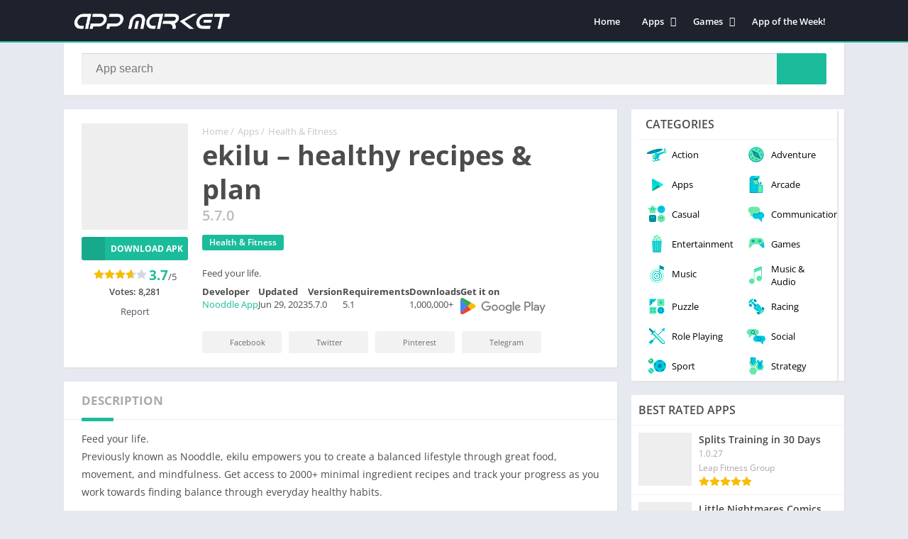

--- FILE ---
content_type: text/css
request_url: https://chimentohoy.net/wp-content/litespeed/ucss/89b3d3daaa346c9367aa19e7154fd1cd.css?ver=5ac46
body_size: 5243
content:
@keyframes spinner-border{to{transform:rotate(360deg)}}#header,#menu-mobile{position:fixed}#header nav .menu>li.menu-item-has-children:hover .sub-menu:hover,#menu-mobile{overflow-y:auto}#header,#menu-mobile{z-index:999}#searchBox ul,html{scrollbar-width:thin}#header,#subheader{border-bottom:2px solid #1bbc9b}#subheader.np{box-shadow:2px 2px 2px 0#e3e3e3}#searchBox,#subheader.np,.bav1 .bloque-imagen img,.container,img{max-width:100%}#header nav .menu>li.menu-item-has-children:hover .sub-menu{max-height:450px}h1.main-box-title{word-break:break-word;font-size:38px;line-height:48px;color:#4c4c4c;display:inline-block;vertical-align:middle;margin-right:7px}.bloque-status,.box .box-title,.buttond,.widget .widget-title,.widget_block h2{text-transform:uppercase}html{scrollbar-color:#1bbc9b transparent}#searchBox form,.entry,.px-carousel-wrapper{overflow:hidden}body{font-family:"Open Sans",Arial,sans-serif;font-size:13px;color:#4c4c4c;background:#e6e9ef;margin:0;font-weight:400}.bloque-status,b,h1,h2,strong{font-weight:700}*,::after,::before,:focus,:hover{box-sizing:border-box;outline:0}::-webkit-scrollbar{width:8px;height:8px}::-webkit-scrollbar-track{background:0 0}::-webkit-scrollbar-thumb{background:#1bbc9b}a{text-decoration:none;color:#1bbc9b}#header nav ul,h1,h2,li,ol,ul{list-style:none;margin:0;padding:0}#list-downloadlinks{list-style:none;padding:0}#list-downloadlinks li{list-style:none;margin:0}#subheader{margin-bottom:20px}img{height:auto}.lazyload{opacity:0}.app-s .box-content>p:last-child,.form-submit{margin-bottom:0}label{line-height:28px}input[type=email],input[type=text],input[type=url],textarea,textarea:focus{padding:.6180469716em;background-color:#f2f2f2;color:#43454b;outline:0;border:0;appearance:none;box-sizing:border-box;font-weight:400;box-shadow:inset 0 1px 1px rgba(0,0,0,.125);line-height:1.618;border-radius:2px}button,button:focus,input[type=submit]{border:0#eee;cursor:pointer;padding:.6em 1.4em;text-decoration:none;text-shadow:none;display:inline-block;outline:0;appearance:none;-webkit-font-smoothing:antialiased;border-radius:0;background-color:#eee;color:#333}.container{width:1100px;margin:auto;position:relative;padding:0}.wrapper-inside{position:relative;z-index:99;background:#e6e9ef}#menu-mobile,.wrapper-inside>*{transition:.2s}#header{background:#1d222d;width:100%;height:60px;box-sizing:border-box}#header .container{display:flex;justify-content:space-between;align-items:center;height:60px;padding-left:10px;padding-right:10px}#header .logo a img{display:block;max-height:40px;height:40px;width:auto}#box-report,#menu-mobile ul li .sub-menu,.botones_sociales li.ws{display:none}#header nav{margin-left:auto;flex:none}#header nav .menu{margin:auto;float:left}#header nav ul li{float:left;margin-right:1px;position:relative}#header nav a{color:#fff;display:block;line-height:35px;padding:0 15px;position:relative;font-size:13px;font-weight:600}#header nav .menu>li>a::before{content:"";width:0;height:100%;background:#1bbc9b;display:block;position:absolute;left:0;right:0;margin:auto;bottom:0;z-index:-1;border-radius:3px}#header nav .menu li:hover a::before{width:100%}#header nav .menu li.menu-item-has-children a{padding-right:25px}#header nav .menu>li.menu-item-has-children>.sub-menu::before{color:#1bbc9b;border-bottom:2px solid #1bbc9b;content:"";font:20px/8px FontAwesome;position:relative;margin-top:-10px;left:0;padding-left:15px;display:block}#header nav .menu>li>.sub-menu{display:block;position:absolute;z-index:9;background:#1d222d;border-radius:3px;max-height:0;overflow:hidden}#header nav .menu .sub-menu li{display:inherit;margin-right:0;width:100%}#header nav .menu .sub-menu li a{border:0;box-sizing:border-box;display:block;font-size:13px;min-width:180px;line-height:20px;padding:5px 15px;text-align:left;background:#1d222d}#header nav .menu .sub-menu li a:hover{background:rgba(255,255,255,.15)}#header nav .menu .sub-menu li:first-child a{border-radius:3px 3px 0 0}#header nav .menu .sub-menu li:last-child a{border-radius:0 0 3px 3px}#header nav .menu>li.menu-item-has-children>a::after{color:#fff;content:"";font:900 14px/1"Font Awesome 5 Free";position:absolute;right:8px;top:11px}#header nav .menu-open{display:none;font-size:26px;color:#fff;text-align:center;cursor:pointer;width:42px;height:48px;line-height:48px}#menu-mobile{background:#1d222d;width:80%;right:0;left:auto;height:100%;visibility:hidden;transform:translate3d(100%,0,0)}#menu-mobile ul li{margin-right:0;position:relative}#menu-mobile ul li a{display:block;padding:12px 15px;border-top:1px solid rgba(255,255,255,.05);border-bottom:1px solid #000;color:#fff;position:relative}#menu-mobile>ul>li>a{font-size:15px}#menu-mobile ul li.menu-item-has-children>a{padding-right:60px}#menu-mobile ul ul a{padding-left:25px;padding-top:8px;padding-bottom:8px}#menu-mobile ul.social{text-align:center;border-top:1px solid rgba(255,255,255,.05)}.footer-bottom .copy ul li{display:inline-block}#subheader{padding:90px 0 40px;background:#000;color:#fff;text-align:center;position:relative}#subheader .social{margin-top:30px}#searchBox{width:600px;margin:30px auto 0;position:relative}.sb_search[type=text]{width:100%;padding:0 110px 0 20px;border:0;float:left;font-size:16px;height:44px;margin-right:-70px;position:relative;border-radius:2px}.sb_submit[type=submit]{background:#1bbc9b;color:#fff;border:0;line-height:44px;padding:0 25px;box-sizing:border-box;font-size:21px;float:right;min-width:70px;width:70px;height:44px;cursor:pointer;position:relative;border-radius:0 2px 2px 0}#searchBox ul{background:#1d222d;text-align:left;clear:both;position:absolute;top:44px;z-index:99;width:100%;max-height:255px;overflow-x:auto}#subheader.np{background:#fff;padding:75px 25px 15px;box-sizing:border-box;border:0;width:1100px;display:flex;margin-left:auto;margin-right:auto;text-align:inherit;overflow:initial;border-radius:2px}#searchBox,#subheader.np .social,.bloque-status{text-align:center}#subheader.np #searchBox{margin:inherit;display:inline-block;width:100%;vertical-align:middle;margin-bottom:0}#subheader.np .social{display:flex;vertical-align:middle;margin:0;flex:none}#subheader.np #searchBox form,.widget .widget-content ul li{padding:0}#subheader.np #searchBox form input[type=text]{background:#f2f2f2}#subheader.np #searchBox form button{background:#1bbc9b}#subheader.np #searchBox ul{top:44px;background:#f2f2f2}.app-icb{float:left}.app-s .app-spe{float:right}.sidg #main-site .container{display:flex}.app-s{width:100%;min-width:0}.pxccat.columns-2{display:flex;flex-wrap:wrap}.rlat .bav1{padding:10px;text-align:center;flex:none}.bav1 .bloque-imagen{padding-bottom:100%;background-size:cover;background-position:center;position:relative;overflow:hidden}.bloque-imagen.bi_ll{background:#eee}.bav1 .bloque-imagen img,.bloque-status{position:absolute;display:block;margin:auto}.bloque-status{top:-22px;left:-32px;width:101px;padding:4px 11px;font-size:9px;z-index:8;transform:rotate(-45deg);transform-origin:right bottom;color:#fff}.bloque-status.bs-new{background:#d22222}.bav1 .bloque-imagen img{left:0;height:0;max-height:100%;min-height:100%;min-width:100%;width:0}.bav1 .px-postmeta{padding:0 16px 10px;margin:10px -15px -15px}.bav .px-postmeta .box-rating{margin-top:3px}.bav .box-rating .rating{float:none}.bav1 .box-rating .rating{margin:auto}.rlat .bav1 a:hover .title{color:#1bbc9b}.app-s .data-app span a,.widget a:hover{text-decoration:underline}.app-s .box::after,.app-s .box::before{content:"";display:table}.app-s .box::after,.clear{clear:both}#list-downloadlinks{margin:0-5px}#list-downloadlinks li{display:inline-block;padding:5px}#footer a,#footer a:hover,#list-downloadlinks li a:hover,.botones_sociales li a:hover i::before{color:#fff}#breadcrumbs,#breadcrumbs a{color:#c6c6c6}#list-downloadlinks li a.dapk_b{display:block;padding-right:15px;padding-left:48px;font-weight:600;margin:0;text-transform:inherit;font-size:14px;text-decoration:none;color:#fff}.app-s .box-content,.app-s .entry,.entry{font-weight:400;font-size:14px;color:#4c4c4c;line-height:25px}.bav.bav1 .title{margin-top:10px}.app-s .box,.widget{box-shadow:2px 2px 2px 0#e3e3e3}#box-report input[type=submit]:hover,#comments input[type=submit]:hover,#slideimages .px-next:hover i,#slideimages .px-prev:hover i,#subheader.np #searchBox form button:hover,.app-s .s2 .meta-cats a:hover,.buttond:not(.danv):hover:not(.t):hover,.sb_submit[type=submit]:hover{background:#41495d}.bav .developer,.bav .title,.bav .version{display:block;white-space:nowrap;text-overflow:ellipsis;overflow:hidden}.bav .title{height:20px;margin:0;font-weight:600;font-size:14px;color:#444}.bav .developer,.bav .version{color:#a7a7a7;font-size:12px;margin:2px 0 0;height:18px}.rlat .bav .px-postmeta{padding:0;margin:0}.rating,.rating .stars{display:block;height:15px}.rating{width:75px;float:right}.rating .stars{width:100%;background-color:#f9bd00}.box-rating .rating,.rating .stars{mask-image:url(/wp-content/themes/appyn/images/star.svg);mask-size:15px;mask-repeat:repeat-x;-webkit-mask-image:url(/wp-content/themes/appyn/images/star.svg);-webkit-mask-size:15px;-webkit-mask-repeat:repeat-x}.box-rating .rating{background-color:#d4dae2}.box-rating .ratings-click{width:75px;display:block;height:15px;position:absolute;top:0;z-index:1}.box-rating .ratings-click .rating-click{width:15px;height:15px;float:left}.box-rating:not(.voted) .ratings-click .rating-click{cursor:pointer}.box-rating .rating-text{display:block;text-align:center;font-weight:600}#breadcrumbs{overflow:hidden;padding:0;display:inline-block;vertical-align:middle}#breadcrumbs li{float:left;margin-right:5px}#box-report .close-report:hover,#breadcrumbs a:hover,.widget a{color:#000}.app-s .box{background:#fff;padding:20px 25px;margin-bottom:20px;border-radius:2px}.box .box-title{color:#ababab;font-size:17px;margin:-20px 0 15px;padding:15px 0;position:relative;display:block}.box .box-title::before{content:"";position:absolute;width:calc(100% + 50px);border-bottom:1px solid #eaeaea;bottom:-.5px;left:-25px}.box #reply-title{margin-top:0;padding-top:0}.app-s .s2 .meta-cats a{padding:2px 10px 3px;font-weight:600}.box .box-title::after{content:"";position:absolute;left:0;bottom:-3px;width:45px;height:5px;background:#1bbc9b;border-radius:1px}.app-spe .version{display:inline-block;vertical-align:middle;font-size:20px;color:#bbb;font-weight:600}.buttond{font-weight:700}.app-s .s1{margin:0 20px 0 0;width:150px;position:relative;z-index:9;overflow:hidden}.app-s .s1 .box-rating{text-align:center;margin-top:6px;position:relative}.app-s .s2{width:100%;padding-left:170px;margin-left:-170px}.app-s .s2 .meta-cats,.post-categories li{margin:10px 0 6px;display:inline-block}.app-s .s2 .meta-cats a,.buttond{background:#1bbc9b;color:#fff;font-size:12px;border-radius:3px}.post-categories{margin-left:-2px;margin-right:-2px}.post-categories li{margin:5px 2px}.buttond i{height:100%;background:rgba(0,0,0,.1);display:flex;position:absolute;left:0;top:0;padding:0 9px;align-items:center;font-size:15px;border-right:1px solid rgba(0,0,0,.02);width:33px;line-height:32px;justify-content:center}.app-s .s2 .descripcion{text-align:justify;margin:14px 0 6px;line-height:21px}.buttond{width:100%;display:block;text-align:center;margin-top:10px;padding:8px 5px 8px 38px;position:relative;overflow:hidden}.app-s .image-single{display:block;width:100%;background-size:cover;padding-bottom:100%}.app-s .rating,.app-s .rating-average{display:inline-block;vertical-align:middle}.app-s .rating{float:none;margin:7px 0;position:relative}.app-s .rating-average b{font-size:19px;color:#1bbc9b}.app-s .data-app{display:flex;padding-right:10px;flex-wrap:wrap;width:100%;margin-bottom:15px;max-width:700px}.app-s .data-app:last-child{padding-right:0}.app-s .data-app span{margin-top:8px;width:33.333333%;padding-right:10px}.app-s .entry{clear:both;overflow:hidden;position:relative}.app-s .entry strong{font-weight:600}.app-s .entry p{margin:0 0 15px}.px-carousel{position:relative;padding:0}.widget{padding-left:10px;padding-right:10px}.px-carousel-nav .px-next,.px-carousel-nav .px-prev{position:absolute;top:0;height:100%;vertical-align:middle;font-size:16px;cursor:pointer;background:0 0;padding:0;text-align:left;z-index:9}.px-carousel-nav .px-prev{left:10px}.px-carousel-nav .px-next{left:initial;right:10px}.px-carousel-nav .px-next i,.px-carousel-nav .px-prev i{color:#707070}.link-report:hover,.px-carousel-nav .px-next i:hover,.px-carousel-nav .px-prev i:hover{color:#444}#slideimages .px-next i::before,.px-carousel-nav .px-next i::before{position:relative;line-height:0}#slideimages .px-prev i::before,.px-carousel-nav .px-prev i::before{position:relative;left:-1px;line-height:0}#slideimages .px-next i::before,.px-carousel-nav .px-next i::before{left:initial;right:-1px}.px-carousel-container{overflow:hidden;white-space:nowrap;width:100%;height:100%;scrollbar-width:none;font-size:0;min-width:0}.px-carousel-item{display:inline-block;margin-right:20px;vertical-align:middle}.px-carousel-item:last-child{margin-right:0}#slideimages .px-carousel-item{margin-right:5px;margin-left:0}#slideimages .px-carousel-item img{max-height:260px;cursor:pointer;display:block;width:auto;height:auto}#slideimages .px-prev{left:-25px;z-index:9}#slideimages .px-next{right:-25px;z-index:9}#slideimages .px-next i,#slideimages .px-prev i{background:#1bbc9b;border-radius:50%;color:#fff;border:5px solid #fff;width:45px;height:45px;text-align:center;display:flex;align-items:center;justify-content:center}.botones_sociales{list-style:none;margin:0-5px;overflow:hidden;clear:both;display:flex;flex-wrap:wrap}.botones_sociales li{list-style:none;margin:5px 5px 0;flex:none;width:112px}.botones_sociales a{background:#f2f2f2;color:#6b6b6b;display:block;font-size:11px;padding:0 17px 0 5px;text-align:left;text-decoration:none;min-height:31px;border-radius:2px;display:flex;align-items:center}.botones_sociales li i{font-size:15px;margin:0 7px;padding:6px 0;text-align:center;display:inline-block;vertical-align:baseline;width:20px;position:relative;top:1px}.botones_sociales .facebook:hover{background:#4864a0;color:#fff}.botones_sociales .twitter:hover{background:#1da1f2;color:#fff}.botones_sociales .pinterest:hover{background:#c8232c;color:#fff}.botones_sociales .telegram:hover{background:#08c;color:#fff}.botones_sociales .whatsapp:hover{background:#25d366;color:#fff}.rlat .baps{margin-left:-10px;margin-right:-10px;display:flex;flex-wrap:wrap}.rlat .bav1{width:20%}.app-s .box.rlat{padding-bottom:5px}#comments input[type=email],#comments input[type=text],#comments input[type=url],#comments textarea{border:0;padding:8px 10px;border-radius:3px;display:block;margin-top:7px;font-family:"Open sans",sans-serif;max-width:100%;background:#f2f2f2}#comments textarea{width:100%;resize:none}#comments input[type=submit]{cursor:pointer;background:#1bbc9b;color:#fff;font-weight:700;border-radius:2px}#sidebar{width:300px;margin-left:20px;flex:none}#sidebar>ul{height:100%}.widget{background:#fff;margin-bottom:20px;border-radius:2px}.widget .widget-title,.widget_block h2{font-size:16px;font-weight:600;padding:10px;border-bottom:1px solid #f2f2f2;margin-left:-10px;margin-right:-10px}.widget>div:not(.wp-block-group){padding-top:10px;padding-bottom:10px}.widget .widget-content{margin:0-10px;padding-top:0;padding-bottom:0}.widget ul li{position:relative;padding:10px 0}.widget .widget-content ul li a{display:block;overflow:hidden;padding:10px;border-bottom:1px solid #f2f2f2;position:relative;z-index:9}.widget .widget-content>ul>li:last-child>a{border-bottom:0}.wb{width:100%;float:left;margin-left:-85px;padding-left:85px}.w75.bloque-imagen img{width:75px;height:75px;display:block}.w75.bloque-imagen{overflow:hidden;float:left;margin-right:10px;position:relative}.w75 .bloque-status{left:-27px;width:80px;font-size:7px;top:-18px;padding:3px 11px}.wb .title{display:block;color:#444;font-weight:600;white-space:normal;height:inherit}.footer-bottom .copy{color:rgba(255,255,255,.3)}.spinvt .snt{font-weight:700}.widget .widget-content ul>li>a::before{content:"";width:0;height:100%;position:absolute;z-index:-1;left:0;top:0}.widget .widget-content ul li a:hover::before{background:#f3f5f9;position:absolute;width:100%}.pxccat.columns-2 li{width:50%}.widget .widget-content .pxccat li a{width:100%;padding:5px 10px;display:flex;align-items:center;border:0;text-decoration:none}.icop{background-image:url(/wp-content/themes/appyn/images/categories-sprite.png);background-position:-342px -199px;height:32px;width:32px;margin-right:5px;flex:none;display:inline-block}.icop.games{background-position:-342px -154px}.icop.game-adventure{background-position:-152px -152px}.icop.game-action{background-position:-104px -152px}.icop.game-role-playing{background-position:-248px -8px}.icop.game-arcade{background-position:-200px -8px}.icop.game-casual{background-position:-8px -200px}.icop.game-strategy{background-position:-248px -152px}.icop.game-sports{background-position:-248px -104px}.icop.game-racing{background-position:-200px -200px}.icop.game-puzzle{background-position:-152px -200px}.icop.game-music{background-position:-104px -200px}.icop.entertainment{background-position:-152px -8px}.icop.communication{background-position:-8px -104px}.icop.social{background-position:-104px -296px}.icop.music-and-audio{background-position:-296px -56px}#footer,.footer-bottom{overflow:hidden;clear:both}#footer{background:#1d222d;color:#fff;border-top:2px solid #1bbc9b}.footer-bottom{padding:15px 10px;display:flex;align-items:center}.footer-bottom .copy{vertical-align:middle;line-height:22px}.footer-bottom .copy ul{margin-top:10px;display:block}.footer-bottom .copy ul li:not(:first-child)::before{content:"-";display:inline-block;margin-right:5px;margin-left:1px}.footer-bottom .logo{filter:grayscale(100%);opacity:.2;display:inline-block;margin-left:auto}.footer-bottom .logo img{max-height:40px;display:block;width:auto}.link-report{margin-top:10px;text-align:center;color:#4d535f;cursor:pointer}#box-report{position:fixed;left:0;width:100%;height:100%;background:rgba(0,0,0,.5);top:0;z-index:99999;padding:0 15px;white-space:nowrap}.spinvt .snv{display:inline-block}#box-report label{position:relative;padding-left:20px;display:block;line-height:22px;margin-bottom:10px}#box-report label input{position:absolute;left:0;margin:0;top:4px;padding:0;line-height:0;width:12px;height:12px}#box-report .close-report{position:absolute;line-height:0;color:#888;padding:7px;right:0;top:0;cursor:pointer}#box-report .box-content,.spinvt .snt{top:50%;transform:translateY(-50%);left:0}#box-report .box-content{padding:20px 15px;background:#fff;border-radius:2px;position:relative;white-space:normal;width:500px;max-width:100%;margin:auto;right:0}#box-report .br-title{font-size:1.5em;font-weight:700;text-align:center;margin-bottom:20px}#box-report textarea{width:100%;font-family:inherit;height:90px;resize:none}#backtotop,#box-report input[type=submit]{background:#1bbc9b;color:#fff;border-radius:2px}#box-report input[type=submit]:hover,#comments input[type=submit],#header nav .menu .sub-menu li a,#header nav .menu>li>a::before,#menu-mobile ul li a,#slideimages .px-next i,#slideimages .px-prev i,.app-s .s2 .meta-cats a,.botones_sociales a,.buttond,.rlat .bav1 a:hover .title,.rlat .bav1 a:hover img,.sb_submit[type=submit],.widget ul li:hover::before,.widget ul>li>a::before{transition:background-color .2s ease-in-out,color .2s ease-in-out,width .2s ease-in-out,opacity .2s ease-in-out}#backtotop{position:fixed;bottom:-100px;right:15px;cursor:pointer;z-index:999;font-size:22px;border-radius:50%;line-height:39px;width:40px;height:40px;text-align:center;transition:.25s;user-select:none}.spinvt{position:relative}.entry.bx-info-install{background:#f8f8f8;padding:0 15px;border:1px solid #f2f2f2;margin:15px 0;font-size:13px;line-height:inherit}.app-s .entry.bx-info-install p{margin:inherit}@media (min-width:580px){#backtotop:hover{background:#41495d}}.spinvt,.spinvt .snv{width:2.5rem;height:2.5rem}.spinvt .snv{vertical-align:text-bottom;border:.3em solid #1bbc9b;border-right-color:transparent;border-radius:50%;animation:.9s linear infinite spinner-border}.spinvt .snt{position:absolute;text-align:center;right:0;font-size:15px;color:#1bbc9b}.widget>div:not(.wp-block-group)>ul{margin-top:-10px;margin-bottom:-10px}@media (max-width:1100px){#subheader.np #searchBox{width:100%}.app-s .box{position:relative}}@media (max-width:950px){.app-s .box{padding-left:10px;padding-right:10px}#slideimages .px-next{right:-10px}#slideimages .px-prev{left:-10px}.box .box-title::before{width:calc(100% + 35px)}#main-site .app-s,.sidg #main-site .container{flex-direction:column;margin:0}#sidebar{margin:auto;width:100%}}@media (max-width:900px){#subheader.np{padding-right:10px;padding-left:10px;position:relative}#header nav{margin-top:0;float:none}#header nav .menu-open{display:block;float:right}#header nav a{color:#000}#header nav ul{display:none}}@media (max-width:768px){.widget-content{padding:0}#subheader.np #searchBox,.app-s{position:inherit;padding:0;margin:0}#header .container{padding-left:0;padding-right:0}#header .logo{padding-left:10px}#subheader.np .social{display:none}#sidebar,.app-s{float:none}#sidebar{clear:both}.footer-bottom{text-align:center;display:block}.footer-bottom .copy{width:100%;margin-bottom:15px}.footer-bottom .logo{margin:auto}}@media (max-width:650px){#menu-mobile>ul>li>a{font-size:13px}#subheader.np{padding-top:75px}.sb_submit[type=submit]{line-height:38px;height:38px;min-width:38px;width:38px;padding:0;font-size:15px}.sb_search[type=text]{font-size:14px;height:38px}#searchBox ul,#subheader.np #searchBox ul{top:38px}.app-s .s1{margin:10px auto 0}.app-s .box:not(.box-versions) .s2:first-of-type{float:none;width:100%;margin:0;padding:0}.rlat .bav1:nth-of-type(5){display:none}.rlat .baps{display:block;white-space:nowrap;overflow-y:auto;padding-left:10px}.rlat .baps::-webkit-scrollbar{display:none}.rlat .bav1{width:150px;display:inline-block;padding:15px 20px 15px 0;vertical-align:top}}@media (max-width:500px){h1.main-box-title{font-size:30px;line-height:38px}.box .botones_sociales a{line-height:16px}.box:not(.box-download) .app-spe.s2.box-social{float:none;width:100%;padding:0;clear:both}.box:not(.box-download) .botones_sociales{width:100%;text-align:center;margin:0;padding-top:10px}.box:not(.box-download) .botones_sociales a{font-size:0;padding:2px 0;justify-content:center}.box:not(.box-download) .botones_sociales li{width:20%;margin:0;padding:0 2px}.box:not(.box-download) .botones_sociales li:first-child{padding-left:0}.box:not(.box-download) .botones_sociales li:last-child{padding-right:0;display:inline-block}.app-s .s2 .meta-cats a{margin-right:0}#subheader{padding-top:80px;padding-bottom:15px}#subheader .social{margin-top:20px}#subheader.np{padding:70px 10px 10px}.app-s .s1{width:50%;padding-right:10px}.app-s .s2{width:50%;margin:0;padding:0}.app-s .box{padding-left:10px;padding-right:10px;padding-bottom:15px}#slideimages .px-next i::before,#slideimages .px-prev i::before{font-size:16px}.app-s .data-app{padding:0;border-bottom:0;border-top:0;margin-bottom:0}.app-s .box-data-app{background:#f2f2f2;margin-top:10px;position:relative;overflow:hidden}.app-s .box-data-app::before{width:2px;height:100%;position:absolute;right:0;left:0;top:0;margin:auto;display:block;background:#fff}.app-s .data-app span{margin:0;padding:8px;border-bottom:2px solid #fff;width:100%}#slideimages .px-next i,#slideimages .px-prev i{width:35px;height:35px;border-width:3px}.rlat .bav1{width:115px;padding-right:15px}}@media (max-width:380px){#header nav .menu-open{padding-right:10px;padding-left:10px}#header .logo{padding-right:10px}.buttond{padding-left:33px;font-size:11px}.buttond i{font-size:14px;padding:0 8px}}